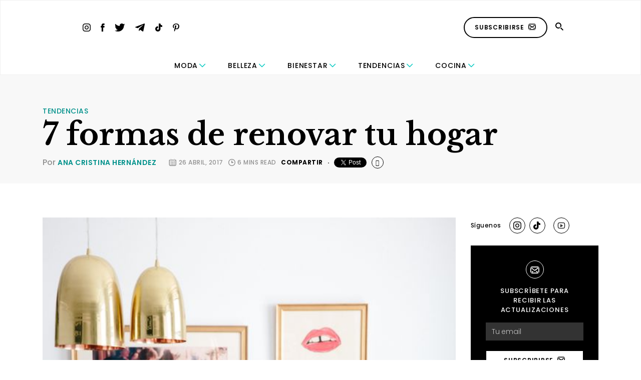

--- FILE ---
content_type: text/html; charset=UTF-8
request_url: https://revestida.com/7-formas-renovar-tu-hogar.html
body_size: 17587
content:
<!doctype html>
<html lang="es">

<head>
	<meta charset="UTF-8">
	<meta name="viewport" content="width=device-width, initial-scale=1">
	<title>7 formas de renovar tu hogar - Revestida</title>
	<link rel="profile" href="https://gmpg.org/xfn/11">
	<link rel="stylesheet" href="https://use.fontawesome.com/releases/v5.3.1/css/all.css"
		integrity="sha384-mzrmE5qonljUremFsqc01SB46JvROS7bZs3IO2EmfFsd15uHvIt+Y8vEf7N7fWAU" crossorigin="anonymous">
    <!-- Flickity CSS -->
    <link rel="stylesheet" href="https://unpkg.com/flickity@2/dist/flickity.min.css">
    <link rel="stylesheet" href="https://unpkg.com/flickity-fade@1/flickity-fade.css">
	<meta name='robots' content='index, follow, max-image-preview:large, max-snippet:-1, max-video-preview:-1' />

	<!-- This site is optimized with the Yoast SEO plugin v26.7 - https://yoast.com/wordpress/plugins/seo/ -->
	<title>7 formas de renovar tu hogar - Revestida</title>
	<link rel="canonical" href="https://revestida.com/7-formas-renovar-tu-hogar.html" />
	<meta property="og:locale" content="es_ES" />
	<meta property="og:type" content="article" />
	<meta property="og:title" content="7 formas de renovar tu hogar - Revestida" />
	<meta property="og:description" content="&nbsp; Los cambios de temporada van de la mano con darle un «cariñito»a la casa, así como renovamos nuestro clóset constantemente con piezas en tendencia hacerlo en casa es válido también. Cuando se habla de renovar la decoración de casa hay un poco miedo, pues estas tienden a ser costosas y sacarnos de presupuesto, pero con [&hellip;]" />
	<meta property="og:url" content="https://revestida.com/7-formas-renovar-tu-hogar.html" />
	<meta property="og:site_name" content="Revestida" />
	<meta property="article:published_time" content="2017-04-26T01:00:55+00:00" />
	<meta property="article:modified_time" content="2019-02-16T19:30:40+00:00" />
	<meta property="og:image" content="https://revestida.s3.us-west-2.amazonaws.com/wp-content/uploads/2017/04/PORTADA-2.png" />
	<meta property="og:image:width" content="541" />
	<meta property="og:image:height" content="398" />
	<meta property="og:image:type" content="image/png" />
	<meta name="author" content="Ana Cristina Hernández" />
	<meta name="twitter:label1" content="Escrito por" />
	<meta name="twitter:data1" content="Ana Cristina Hernández" />
	<meta name="twitter:label2" content="Tiempo de lectura" />
	<meta name="twitter:data2" content="2 minutos" />
	<script type="application/ld+json" class="yoast-schema-graph">{"@context":"https://schema.org","@graph":[{"@type":"Article","@id":"https://revestida.com/7-formas-renovar-tu-hogar.html#article","isPartOf":{"@id":"https://revestida.com/7-formas-renovar-tu-hogar.html"},"author":{"name":"Ana Cristina Hernández","@id":"https://revestida.com/#/schema/person/bc7eb270447869d8f6c747fa80e674eb"},"headline":"7 formas de renovar tu hogar","datePublished":"2017-04-26T01:00:55+00:00","dateModified":"2019-02-16T19:30:40+00:00","mainEntityOfPage":{"@id":"https://revestida.com/7-formas-renovar-tu-hogar.html"},"wordCount":463,"commentCount":0,"image":{"@id":"https://revestida.com/7-formas-renovar-tu-hogar.html#primaryimage"},"thumbnailUrl":"https://cdn.revestida.com/wp-content/uploads/2017/04/PORTADA-2.png","keywords":["casa","Decoración","hogar","piezas","primavera","renovar"],"articleSection":["Tendencias"],"inLanguage":"es"},{"@type":"WebPage","@id":"https://revestida.com/7-formas-renovar-tu-hogar.html","url":"https://revestida.com/7-formas-renovar-tu-hogar.html","name":"7 formas de renovar tu hogar - Revestida","isPartOf":{"@id":"https://revestida.com/#website"},"primaryImageOfPage":{"@id":"https://revestida.com/7-formas-renovar-tu-hogar.html#primaryimage"},"image":{"@id":"https://revestida.com/7-formas-renovar-tu-hogar.html#primaryimage"},"thumbnailUrl":"https://cdn.revestida.com/wp-content/uploads/2017/04/PORTADA-2.png","datePublished":"2017-04-26T01:00:55+00:00","dateModified":"2019-02-16T19:30:40+00:00","author":{"@id":"https://revestida.com/#/schema/person/bc7eb270447869d8f6c747fa80e674eb"},"breadcrumb":{"@id":"https://revestida.com/7-formas-renovar-tu-hogar.html#breadcrumb"},"inLanguage":"es","potentialAction":[{"@type":"ReadAction","target":["https://revestida.com/7-formas-renovar-tu-hogar.html"]}]},{"@type":"ImageObject","inLanguage":"es","@id":"https://revestida.com/7-formas-renovar-tu-hogar.html#primaryimage","url":"https://cdn.revestida.com/wp-content/uploads/2017/04/PORTADA-2.png","contentUrl":"https://cdn.revestida.com/wp-content/uploads/2017/04/PORTADA-2.png","width":541,"height":398},{"@type":"BreadcrumbList","@id":"https://revestida.com/7-formas-renovar-tu-hogar.html#breadcrumb","itemListElement":[{"@type":"ListItem","position":1,"name":"Portada","item":"https://revestida.com/"},{"@type":"ListItem","position":2,"name":"7 formas de renovar tu hogar"}]},{"@type":"WebSite","@id":"https://revestida.com/#website","url":"https://revestida.com/","name":"Revestida","description":"","potentialAction":[{"@type":"SearchAction","target":{"@type":"EntryPoint","urlTemplate":"https://revestida.com/?s={search_term_string}"},"query-input":{"@type":"PropertyValueSpecification","valueRequired":true,"valueName":"search_term_string"}}],"inLanguage":"es"},{"@type":"Person","@id":"https://revestida.com/#/schema/person/bc7eb270447869d8f6c747fa80e674eb","name":"Ana Cristina Hernández","image":{"@type":"ImageObject","inLanguage":"es","@id":"https://revestida.com/#/schema/person/image/","url":"https://secure.gravatar.com/avatar/21ce86b254e3b640fa3f388de59ab250227fb17d259c4845b8b03e73742b65c5?s=96&d=mm&r=g","contentUrl":"https://secure.gravatar.com/avatar/21ce86b254e3b640fa3f388de59ab250227fb17d259c4845b8b03e73742b65c5?s=96&d=mm&r=g","caption":"Ana Cristina Hernández"},"url":"https://revestida.com/author/ana-cristina"}]}</script>
	<!-- / Yoast SEO plugin. -->


<script type="text/javascript" id="wpp-js" src="https://revestida.com/wp-content/plugins/wordpress-popular-posts/assets/js/wpp.min.js?ver=7.3.6" data-sampling="0" data-sampling-rate="100" data-api-url="https://revestida.com/wp-json/wordpress-popular-posts" data-post-id="35344" data-token="0ec286e9cd" data-lang="0" data-debug="0"></script>
<link rel="alternate" title="oEmbed (JSON)" type="application/json+oembed" href="https://revestida.com/wp-json/oembed/1.0/embed?url=https%3A%2F%2Frevestida.com%2F7-formas-renovar-tu-hogar.html" />
<link rel="alternate" title="oEmbed (XML)" type="text/xml+oembed" href="https://revestida.com/wp-json/oembed/1.0/embed?url=https%3A%2F%2Frevestida.com%2F7-formas-renovar-tu-hogar.html&#038;format=xml" />
<style id='wp-img-auto-sizes-contain-inline-css' type='text/css'>
img:is([sizes=auto i],[sizes^="auto," i]){contain-intrinsic-size:3000px 1500px}
/*# sourceURL=wp-img-auto-sizes-contain-inline-css */
</style>
<link rel='stylesheet' id='sbi_styles-css' href='https://revestida.com/wp-content/plugins/instagram-feed/css/sbi-styles.min.css?ver=6.10.0' type='text/css' media='all' />
<style id='wp-emoji-styles-inline-css' type='text/css'>

	img.wp-smiley, img.emoji {
		display: inline !important;
		border: none !important;
		box-shadow: none !important;
		height: 1em !important;
		width: 1em !important;
		margin: 0 0.07em !important;
		vertical-align: -0.1em !important;
		background: none !important;
		padding: 0 !important;
	}
/*# sourceURL=wp-emoji-styles-inline-css */
</style>
<style id='wp-block-library-inline-css' type='text/css'>
:root{--wp-block-synced-color:#7a00df;--wp-block-synced-color--rgb:122,0,223;--wp-bound-block-color:var(--wp-block-synced-color);--wp-editor-canvas-background:#ddd;--wp-admin-theme-color:#007cba;--wp-admin-theme-color--rgb:0,124,186;--wp-admin-theme-color-darker-10:#006ba1;--wp-admin-theme-color-darker-10--rgb:0,107,160.5;--wp-admin-theme-color-darker-20:#005a87;--wp-admin-theme-color-darker-20--rgb:0,90,135;--wp-admin-border-width-focus:2px}@media (min-resolution:192dpi){:root{--wp-admin-border-width-focus:1.5px}}.wp-element-button{cursor:pointer}:root .has-very-light-gray-background-color{background-color:#eee}:root .has-very-dark-gray-background-color{background-color:#313131}:root .has-very-light-gray-color{color:#eee}:root .has-very-dark-gray-color{color:#313131}:root .has-vivid-green-cyan-to-vivid-cyan-blue-gradient-background{background:linear-gradient(135deg,#00d084,#0693e3)}:root .has-purple-crush-gradient-background{background:linear-gradient(135deg,#34e2e4,#4721fb 50%,#ab1dfe)}:root .has-hazy-dawn-gradient-background{background:linear-gradient(135deg,#faaca8,#dad0ec)}:root .has-subdued-olive-gradient-background{background:linear-gradient(135deg,#fafae1,#67a671)}:root .has-atomic-cream-gradient-background{background:linear-gradient(135deg,#fdd79a,#004a59)}:root .has-nightshade-gradient-background{background:linear-gradient(135deg,#330968,#31cdcf)}:root .has-midnight-gradient-background{background:linear-gradient(135deg,#020381,#2874fc)}:root{--wp--preset--font-size--normal:16px;--wp--preset--font-size--huge:42px}.has-regular-font-size{font-size:1em}.has-larger-font-size{font-size:2.625em}.has-normal-font-size{font-size:var(--wp--preset--font-size--normal)}.has-huge-font-size{font-size:var(--wp--preset--font-size--huge)}.has-text-align-center{text-align:center}.has-text-align-left{text-align:left}.has-text-align-right{text-align:right}.has-fit-text{white-space:nowrap!important}#end-resizable-editor-section{display:none}.aligncenter{clear:both}.items-justified-left{justify-content:flex-start}.items-justified-center{justify-content:center}.items-justified-right{justify-content:flex-end}.items-justified-space-between{justify-content:space-between}.screen-reader-text{border:0;clip-path:inset(50%);height:1px;margin:-1px;overflow:hidden;padding:0;position:absolute;width:1px;word-wrap:normal!important}.screen-reader-text:focus{background-color:#ddd;clip-path:none;color:#444;display:block;font-size:1em;height:auto;left:5px;line-height:normal;padding:15px 23px 14px;text-decoration:none;top:5px;width:auto;z-index:100000}html :where(.has-border-color){border-style:solid}html :where([style*=border-top-color]){border-top-style:solid}html :where([style*=border-right-color]){border-right-style:solid}html :where([style*=border-bottom-color]){border-bottom-style:solid}html :where([style*=border-left-color]){border-left-style:solid}html :where([style*=border-width]){border-style:solid}html :where([style*=border-top-width]){border-top-style:solid}html :where([style*=border-right-width]){border-right-style:solid}html :where([style*=border-bottom-width]){border-bottom-style:solid}html :where([style*=border-left-width]){border-left-style:solid}html :where(img[class*=wp-image-]){height:auto;max-width:100%}:where(figure){margin:0 0 1em}html :where(.is-position-sticky){--wp-admin--admin-bar--position-offset:var(--wp-admin--admin-bar--height,0px)}@media screen and (max-width:600px){html :where(.is-position-sticky){--wp-admin--admin-bar--position-offset:0px}}

/*# sourceURL=wp-block-library-inline-css */
</style><style id='wp-block-embed-inline-css' type='text/css'>
.wp-block-embed.alignleft,.wp-block-embed.alignright,.wp-block[data-align=left]>[data-type="core/embed"],.wp-block[data-align=right]>[data-type="core/embed"]{max-width:360px;width:100%}.wp-block-embed.alignleft .wp-block-embed__wrapper,.wp-block-embed.alignright .wp-block-embed__wrapper,.wp-block[data-align=left]>[data-type="core/embed"] .wp-block-embed__wrapper,.wp-block[data-align=right]>[data-type="core/embed"] .wp-block-embed__wrapper{min-width:280px}.wp-block-cover .wp-block-embed{min-height:240px;min-width:320px}.wp-block-embed{overflow-wrap:break-word}.wp-block-embed :where(figcaption){margin-bottom:1em;margin-top:.5em}.wp-block-embed iframe{max-width:100%}.wp-block-embed__wrapper{position:relative}.wp-embed-responsive .wp-has-aspect-ratio .wp-block-embed__wrapper:before{content:"";display:block;padding-top:50%}.wp-embed-responsive .wp-has-aspect-ratio iframe{bottom:0;height:100%;left:0;position:absolute;right:0;top:0;width:100%}.wp-embed-responsive .wp-embed-aspect-21-9 .wp-block-embed__wrapper:before{padding-top:42.85%}.wp-embed-responsive .wp-embed-aspect-18-9 .wp-block-embed__wrapper:before{padding-top:50%}.wp-embed-responsive .wp-embed-aspect-16-9 .wp-block-embed__wrapper:before{padding-top:56.25%}.wp-embed-responsive .wp-embed-aspect-4-3 .wp-block-embed__wrapper:before{padding-top:75%}.wp-embed-responsive .wp-embed-aspect-1-1 .wp-block-embed__wrapper:before{padding-top:100%}.wp-embed-responsive .wp-embed-aspect-9-16 .wp-block-embed__wrapper:before{padding-top:177.77%}.wp-embed-responsive .wp-embed-aspect-1-2 .wp-block-embed__wrapper:before{padding-top:200%}
/*# sourceURL=https://revestida.com/wp-includes/blocks/embed/style.min.css */
</style>
<style id='wp-block-separator-inline-css' type='text/css'>
@charset "UTF-8";.wp-block-separator{border:none;border-top:2px solid}:root :where(.wp-block-separator.is-style-dots){height:auto;line-height:1;text-align:center}:root :where(.wp-block-separator.is-style-dots):before{color:currentColor;content:"···";font-family:serif;font-size:1.5em;letter-spacing:2em;padding-left:2em}.wp-block-separator.is-style-dots{background:none!important;border:none!important}
/*# sourceURL=https://revestida.com/wp-includes/blocks/separator/style.min.css */
</style>
<style id='global-styles-inline-css' type='text/css'>
:root{--wp--preset--aspect-ratio--square: 1;--wp--preset--aspect-ratio--4-3: 4/3;--wp--preset--aspect-ratio--3-4: 3/4;--wp--preset--aspect-ratio--3-2: 3/2;--wp--preset--aspect-ratio--2-3: 2/3;--wp--preset--aspect-ratio--16-9: 16/9;--wp--preset--aspect-ratio--9-16: 9/16;--wp--preset--color--black: #000000;--wp--preset--color--cyan-bluish-gray: #abb8c3;--wp--preset--color--white: #ffffff;--wp--preset--color--pale-pink: #f78da7;--wp--preset--color--vivid-red: #cf2e2e;--wp--preset--color--luminous-vivid-orange: #ff6900;--wp--preset--color--luminous-vivid-amber: #fcb900;--wp--preset--color--light-green-cyan: #7bdcb5;--wp--preset--color--vivid-green-cyan: #00d084;--wp--preset--color--pale-cyan-blue: #8ed1fc;--wp--preset--color--vivid-cyan-blue: #0693e3;--wp--preset--color--vivid-purple: #9b51e0;--wp--preset--gradient--vivid-cyan-blue-to-vivid-purple: linear-gradient(135deg,rgb(6,147,227) 0%,rgb(155,81,224) 100%);--wp--preset--gradient--light-green-cyan-to-vivid-green-cyan: linear-gradient(135deg,rgb(122,220,180) 0%,rgb(0,208,130) 100%);--wp--preset--gradient--luminous-vivid-amber-to-luminous-vivid-orange: linear-gradient(135deg,rgb(252,185,0) 0%,rgb(255,105,0) 100%);--wp--preset--gradient--luminous-vivid-orange-to-vivid-red: linear-gradient(135deg,rgb(255,105,0) 0%,rgb(207,46,46) 100%);--wp--preset--gradient--very-light-gray-to-cyan-bluish-gray: linear-gradient(135deg,rgb(238,238,238) 0%,rgb(169,184,195) 100%);--wp--preset--gradient--cool-to-warm-spectrum: linear-gradient(135deg,rgb(74,234,220) 0%,rgb(151,120,209) 20%,rgb(207,42,186) 40%,rgb(238,44,130) 60%,rgb(251,105,98) 80%,rgb(254,248,76) 100%);--wp--preset--gradient--blush-light-purple: linear-gradient(135deg,rgb(255,206,236) 0%,rgb(152,150,240) 100%);--wp--preset--gradient--blush-bordeaux: linear-gradient(135deg,rgb(254,205,165) 0%,rgb(254,45,45) 50%,rgb(107,0,62) 100%);--wp--preset--gradient--luminous-dusk: linear-gradient(135deg,rgb(255,203,112) 0%,rgb(199,81,192) 50%,rgb(65,88,208) 100%);--wp--preset--gradient--pale-ocean: linear-gradient(135deg,rgb(255,245,203) 0%,rgb(182,227,212) 50%,rgb(51,167,181) 100%);--wp--preset--gradient--electric-grass: linear-gradient(135deg,rgb(202,248,128) 0%,rgb(113,206,126) 100%);--wp--preset--gradient--midnight: linear-gradient(135deg,rgb(2,3,129) 0%,rgb(40,116,252) 100%);--wp--preset--font-size--small: 13px;--wp--preset--font-size--medium: 20px;--wp--preset--font-size--large: 36px;--wp--preset--font-size--x-large: 42px;--wp--preset--spacing--20: 0.44rem;--wp--preset--spacing--30: 0.67rem;--wp--preset--spacing--40: 1rem;--wp--preset--spacing--50: 1.5rem;--wp--preset--spacing--60: 2.25rem;--wp--preset--spacing--70: 3.38rem;--wp--preset--spacing--80: 5.06rem;--wp--preset--shadow--natural: 6px 6px 9px rgba(0, 0, 0, 0.2);--wp--preset--shadow--deep: 12px 12px 50px rgba(0, 0, 0, 0.4);--wp--preset--shadow--sharp: 6px 6px 0px rgba(0, 0, 0, 0.2);--wp--preset--shadow--outlined: 6px 6px 0px -3px rgb(255, 255, 255), 6px 6px rgb(0, 0, 0);--wp--preset--shadow--crisp: 6px 6px 0px rgb(0, 0, 0);}:where(.is-layout-flex){gap: 0.5em;}:where(.is-layout-grid){gap: 0.5em;}body .is-layout-flex{display: flex;}.is-layout-flex{flex-wrap: wrap;align-items: center;}.is-layout-flex > :is(*, div){margin: 0;}body .is-layout-grid{display: grid;}.is-layout-grid > :is(*, div){margin: 0;}:where(.wp-block-columns.is-layout-flex){gap: 2em;}:where(.wp-block-columns.is-layout-grid){gap: 2em;}:where(.wp-block-post-template.is-layout-flex){gap: 1.25em;}:where(.wp-block-post-template.is-layout-grid){gap: 1.25em;}.has-black-color{color: var(--wp--preset--color--black) !important;}.has-cyan-bluish-gray-color{color: var(--wp--preset--color--cyan-bluish-gray) !important;}.has-white-color{color: var(--wp--preset--color--white) !important;}.has-pale-pink-color{color: var(--wp--preset--color--pale-pink) !important;}.has-vivid-red-color{color: var(--wp--preset--color--vivid-red) !important;}.has-luminous-vivid-orange-color{color: var(--wp--preset--color--luminous-vivid-orange) !important;}.has-luminous-vivid-amber-color{color: var(--wp--preset--color--luminous-vivid-amber) !important;}.has-light-green-cyan-color{color: var(--wp--preset--color--light-green-cyan) !important;}.has-vivid-green-cyan-color{color: var(--wp--preset--color--vivid-green-cyan) !important;}.has-pale-cyan-blue-color{color: var(--wp--preset--color--pale-cyan-blue) !important;}.has-vivid-cyan-blue-color{color: var(--wp--preset--color--vivid-cyan-blue) !important;}.has-vivid-purple-color{color: var(--wp--preset--color--vivid-purple) !important;}.has-black-background-color{background-color: var(--wp--preset--color--black) !important;}.has-cyan-bluish-gray-background-color{background-color: var(--wp--preset--color--cyan-bluish-gray) !important;}.has-white-background-color{background-color: var(--wp--preset--color--white) !important;}.has-pale-pink-background-color{background-color: var(--wp--preset--color--pale-pink) !important;}.has-vivid-red-background-color{background-color: var(--wp--preset--color--vivid-red) !important;}.has-luminous-vivid-orange-background-color{background-color: var(--wp--preset--color--luminous-vivid-orange) !important;}.has-luminous-vivid-amber-background-color{background-color: var(--wp--preset--color--luminous-vivid-amber) !important;}.has-light-green-cyan-background-color{background-color: var(--wp--preset--color--light-green-cyan) !important;}.has-vivid-green-cyan-background-color{background-color: var(--wp--preset--color--vivid-green-cyan) !important;}.has-pale-cyan-blue-background-color{background-color: var(--wp--preset--color--pale-cyan-blue) !important;}.has-vivid-cyan-blue-background-color{background-color: var(--wp--preset--color--vivid-cyan-blue) !important;}.has-vivid-purple-background-color{background-color: var(--wp--preset--color--vivid-purple) !important;}.has-black-border-color{border-color: var(--wp--preset--color--black) !important;}.has-cyan-bluish-gray-border-color{border-color: var(--wp--preset--color--cyan-bluish-gray) !important;}.has-white-border-color{border-color: var(--wp--preset--color--white) !important;}.has-pale-pink-border-color{border-color: var(--wp--preset--color--pale-pink) !important;}.has-vivid-red-border-color{border-color: var(--wp--preset--color--vivid-red) !important;}.has-luminous-vivid-orange-border-color{border-color: var(--wp--preset--color--luminous-vivid-orange) !important;}.has-luminous-vivid-amber-border-color{border-color: var(--wp--preset--color--luminous-vivid-amber) !important;}.has-light-green-cyan-border-color{border-color: var(--wp--preset--color--light-green-cyan) !important;}.has-vivid-green-cyan-border-color{border-color: var(--wp--preset--color--vivid-green-cyan) !important;}.has-pale-cyan-blue-border-color{border-color: var(--wp--preset--color--pale-cyan-blue) !important;}.has-vivid-cyan-blue-border-color{border-color: var(--wp--preset--color--vivid-cyan-blue) !important;}.has-vivid-purple-border-color{border-color: var(--wp--preset--color--vivid-purple) !important;}.has-vivid-cyan-blue-to-vivid-purple-gradient-background{background: var(--wp--preset--gradient--vivid-cyan-blue-to-vivid-purple) !important;}.has-light-green-cyan-to-vivid-green-cyan-gradient-background{background: var(--wp--preset--gradient--light-green-cyan-to-vivid-green-cyan) !important;}.has-luminous-vivid-amber-to-luminous-vivid-orange-gradient-background{background: var(--wp--preset--gradient--luminous-vivid-amber-to-luminous-vivid-orange) !important;}.has-luminous-vivid-orange-to-vivid-red-gradient-background{background: var(--wp--preset--gradient--luminous-vivid-orange-to-vivid-red) !important;}.has-very-light-gray-to-cyan-bluish-gray-gradient-background{background: var(--wp--preset--gradient--very-light-gray-to-cyan-bluish-gray) !important;}.has-cool-to-warm-spectrum-gradient-background{background: var(--wp--preset--gradient--cool-to-warm-spectrum) !important;}.has-blush-light-purple-gradient-background{background: var(--wp--preset--gradient--blush-light-purple) !important;}.has-blush-bordeaux-gradient-background{background: var(--wp--preset--gradient--blush-bordeaux) !important;}.has-luminous-dusk-gradient-background{background: var(--wp--preset--gradient--luminous-dusk) !important;}.has-pale-ocean-gradient-background{background: var(--wp--preset--gradient--pale-ocean) !important;}.has-electric-grass-gradient-background{background: var(--wp--preset--gradient--electric-grass) !important;}.has-midnight-gradient-background{background: var(--wp--preset--gradient--midnight) !important;}.has-small-font-size{font-size: var(--wp--preset--font-size--small) !important;}.has-medium-font-size{font-size: var(--wp--preset--font-size--medium) !important;}.has-large-font-size{font-size: var(--wp--preset--font-size--large) !important;}.has-x-large-font-size{font-size: var(--wp--preset--font-size--x-large) !important;}
/*# sourceURL=global-styles-inline-css */
</style>

<style id='classic-theme-styles-inline-css' type='text/css'>
/*! This file is auto-generated */
.wp-block-button__link{color:#fff;background-color:#32373c;border-radius:9999px;box-shadow:none;text-decoration:none;padding:calc(.667em + 2px) calc(1.333em + 2px);font-size:1.125em}.wp-block-file__button{background:#32373c;color:#fff;text-decoration:none}
/*# sourceURL=/wp-includes/css/classic-themes.min.css */
</style>
<link rel='stylesheet' id='contact-form-7-css' href='https://revestida.com/wp-content/plugins/contact-form-7/includes/css/styles.css?ver=6.1.4' type='text/css' media='all' />
<link rel='stylesheet' id='wordpress-popular-posts-css-css' href='https://revestida.com/wp-content/plugins/wordpress-popular-posts/assets/css/wpp.css?ver=7.3.6' type='text/css' media='all' />
<link rel='stylesheet' id='revestida-style-css' href='https://revestida.com/wp-content/themes/revestida-v3/style.css?ver=52' type='text/css' media='all' />
<script type="text/javascript" src="https://revestida.com/wp-includes/js/jquery/jquery.min.js?ver=3.7.1" id="jquery-core-js"></script>
<script type="text/javascript" src="https://revestida.com/wp-includes/js/jquery/jquery-migrate.min.js?ver=3.4.1" id="jquery-migrate-js"></script>
<link rel="https://api.w.org/" href="https://revestida.com/wp-json/" /><link rel="alternate" title="JSON" type="application/json" href="https://revestida.com/wp-json/wp/v2/posts/35344" /><link rel='shortlink' href='https://revestida.com/?p=35344' />
            <style id="wpp-loading-animation-styles">@-webkit-keyframes bgslide{from{background-position-x:0}to{background-position-x:-200%}}@keyframes bgslide{from{background-position-x:0}to{background-position-x:-200%}}.wpp-widget-block-placeholder,.wpp-shortcode-placeholder{margin:0 auto;width:60px;height:3px;background:#dd3737;background:linear-gradient(90deg,#dd3737 0%,#571313 10%,#dd3737 100%);background-size:200% auto;border-radius:3px;-webkit-animation:bgslide 1s infinite linear;animation:bgslide 1s infinite linear}</style>
            <link rel="icon" href="https://cdn.revestida.com/wp-content/uploads/2023/09/01151317/cropped-favicon-revestida-32x32.png" sizes="32x32" />
<link rel="icon" href="https://cdn.revestida.com/wp-content/uploads/2023/09/01151317/cropped-favicon-revestida-192x192.png" sizes="192x192" />
<link rel="apple-touch-icon" href="https://cdn.revestida.com/wp-content/uploads/2023/09/01151317/cropped-favicon-revestida-180x180.png" />
<meta name="msapplication-TileImage" content="https://cdn.revestida.com/wp-content/uploads/2023/09/01151317/cropped-favicon-revestida-270x270.png" />
		<style type="text/css" id="wp-custom-css">
			.goo { 
	display:none!important;
}		</style>
			<style>
		#header .main-nav>strong {
			width: max-content;
			margin: 0 auto;
		}
	</style>
	<script async src="https://securepubads.g.doubleclick.net/tag/js/gpt.js"></script>
	<script>
		window.googletag = window.googletag || {
			cmd: []
		};
		googletag.cmd.push(function() {
			googletag.defineSlot('/22038696481/portada_falsa', [640, 480], 'div-gpt-ad-1598295732039-0').addService(googletag.pubads());
			googletag.defineSlot('/22038696481/homesidebar300x600', [300, 600], 'div-gpt-ad-1644416524981-0').addService(googletag.pubads());
			googletag.defineSlot('/22038696481/home_sidebar_02', [300, 250], 'div-gpt-ad-1598294409006-0').addService(googletag.pubads());
			googletag.defineSlot('/22038696481/home-horizontal-970x90', [970, 90], 'div-gpt-ad-1598294655547-0').addService(googletag.pubads());
			googletag.defineSlot('/22038696481/home_entrevista_04', [300, 600], 'div-gpt-ad-1598294813405-0').addService(googletag.pubads());
			googletag.defineSlot('/22038696481/belleza-sidebar-300x250', [300, 250], 'div-gpt-ad-1598298082094-0').addService(googletag.pubads());
			googletag.defineSlot('/22038696481/belleza-sidebar-300x600', [300, 600], 'div-gpt-ad-1598298334661-0').addService(googletag.pubads());
			googletag.defineSlot('/22038696481/bienestar-sidebar-300x250', [300, 250], 'div-gpt-ad-1598298586941-0').addService(googletag.pubads());
			googletag.defineSlot('/22038696481/bienestar-300x600', [300, 600], 'div-gpt-ad-1600193454852-0').addService(googletag.pubads());
			googletag.defineSlot('/22038696481/cocina-sidebar-300x250', [300, 250], 'div-gpt-ad-1598298825339-0').addService(googletag.pubads());
			googletag.defineSlot('/22038696481/cocina-sidebar-300x600', [300, 600], 'div-gpt-ad-1598298844078-0').addService(googletag.pubads());
			googletag.defineSlot('/22038696481/moda-sidebar-300x250', [300, 250], 'div-gpt-ad-1598298915161-0').addService(googletag.pubads());
			googletag.defineSlot('/22038696481/moda-sidebar-300x600', [300, 600], 'div-gpt-ad-1598298921297-0').addService(googletag.pubads());
			googletag.defineSlot('/22038696481/tendencias-sidebar-300x250', [300, 250], 'div-gpt-ad-1598299036196-0').addService(googletag.pubads());
			googletag.defineSlot('/22038696481/tendencias-sidebar-300x600', [300, 600], 'div-gpt-ad-1598299010691-0').addService(googletag.pubads());
			googletag.defineSlot('/22038696481/destinos-sidebar-300x600', [300, 600], 'div-gpt-ad-1598904032073-0').addService(googletag.pubads());
			googletag.defineSlot('/22038696481/cocina-sidebar-300x600', [300, 600], 'div-gpt-ad-1598904151098-0').addService(googletag.pubads());
			googletag.defineSlot('/22038696481/salud-sidebar-300x250', [300, 250], 'div-gpt-ad-1598904934641-0').addService(googletag.pubads());
			googletag.defineSlot('/22038696481/salud-300x600', [300, 600], 'div-gpt-ad-1600191463860-0').addService(googletag.pubads());
			googletag.defineSlot('/22038696481/finanzas-sidebar-300x600', [300, 600], 'div-gpt-ad-1599589697240-0').addService(googletag.pubads());
			googletag.defineSlot('/22038696481/conmigo-sidebar-300x600', [300, 600], 'div-gpt-ad-1599589734622-0').addService(googletag.pubads());
			googletag.defineSlot('/22038696481/familia-sidebar-300x600', [300, 600], 'div-gpt-ad-1599589761811-0').addService(googletag.pubads());
			googletag.defineSlot('/22038696481/home-horizontal-320x100', [320, 100], 'div-gpt-ad-1599752064189-0').addService(googletag.pubads());
			googletag.defineSlot('/22038696481/marca-pais-320x240', [320, 240], 'div-gpt-ad-1603229543977-0').addService(googletag.pubads());
			googletag.defineSlot('/22038696481/moda-970x90', [970, 90], 'div-gpt-ad-1635859713823-0').addService(googletag.pubads());
			googletag.defineSlot('/22038696481/Carol320x100', [320, 100], 'div-gpt-ad-1636384929863-0').addService(googletag.pubads());
            googletag.defineSlot('/22038696481/300x250-Block-bt-content', [300, 250], 'div-gpt-ad-1758208621173-0').addService(googletag.pubads());
			googletag.enableServices();
		});

	</script>
	<!-- Google Tag Manager -->
	<script>
		(function(w, d, s, l, i) {
			w[l] = w[l] || [];
			w[l].push({
				'gtm.start': new Date().getTime(),
				event: 'gtm.js'
			});
			var f = d.getElementsByTagName(s)[0],
				j = d.createElement(s),
				dl = l != 'dataLayer' ? '&l=' + l : '';
			j.async = true;
			j.src =
				'https://www.googletagmanager.com/gtm.js?id=' + i + dl;
			f.parentNode.insertBefore(j, f);
		})(window, document, 'script', 'dataLayer', 'GTM-MTB8TS3');

		(function(d, s, id) {
			var js,
				fjs = d.getElementsByTagName(s)[0];
			if (d.getElementById(id)) return;
			js = d.createElement(s);
			js.id = id;
			js.src =
				"//connect.facebook.net/es_LA/sdk.js#xfbml=1&version=v2.5&appId=518241438343774";
			fjs.parentNode.insertBefore(js, fjs);
		})(document, "script", "facebook-jssdk");

		!(function(d, s, id) {
			var js,
				fjs = d.getElementsByTagName(s)[0],
				p = /^http:/.test(d.location) ? "http" : "https";
			if (!d.getElementById(id)) {
				js = d.createElement(s);
				js.id = id;
				js.src = p + "://platform.twitter.com/widgets.js";
				fjs.parentNode.insertBefore(js, fjs);
			}
		})(document, "script", "twitter-wjs");
	</script>
	<!-- End Google Tag Manager -->
</head>

<body class="wp-singular post-template-default single single-post postid-35344 single-format-standard wp-theme-revestida-v3 no-sidebar">
	<!-- Google Tag Manager (noscript) -->
	<noscript><iframe src="https://www.googletagmanager.com/ns.html?id=GTM-MTB8TS3" height="0" width="0" style="display:none;visibility:hidden"></iframe></noscript>
	<!-- End Google Tag Manager (noscript) -->
	<div id="page" class="site">
		<header id="header" class="site-header">
			<div class="container-fluid d-flex align-items-center justify-content-between pt-1">
				<a href="https://revestida.com" style="text-decoration: none;">
					<span class="icon-logo logo-respon"><span class="path1"></span><span class="path2"></span><span class="path3"></span><span class="path4"></span><span class="path5"></span><span class="path6"></span><span class="path7"></span><span class="path8"></span><span class="path9"></span><span class="path10"></span></span>
				</a>
								<nav id="site-navigation" class="main-nav">
					<div class="main">
						<ul class="redes">
							<li>
								<a target="_blank" href="https://www.instagram.com/revestidamag/">
									<span class="icon-Icon-Instagram"></span>
								</a>
							</li>
							<li>
								<a target="_blank" href="https://www.facebook.com/revestidamag">
									<span class="icon-icon-face1"></span>
								</a>
							</li>
							<li>
								<a target="_blank" href="https://twitter.com/revestidamag">
									<span class="icon-Icon-Twitter"></span>
								</a>
							</li>
							<li>
								<a target="_blank" href="https://t.me/revestidamag">
									<span class="icon-icons-telegram"></span>
								</a>
							</li>
							<li>
								<a target="_blank" href="https://vm.tiktok.com/ZSmhkoRT/">
									<span class="icon-icons-tik-tok"></span>
								</a>
							</li>
							<li>
								<a target="_blank" href="https://www.pinterest.com/revestidamag/">
									<span class="icon-icon-pinter"></span>
								</a>
							</li>
						</ul>
						<a href="https://revestida.com" class="logo">
							<span class="icon-logo"><span class="path1"></span><span class="path2"></span><span class="path3"></span><span class="path4"></span><span class="path5"></span><span class="path6"></span><span class="path7"></span><span class="path8"></span><span class="path9"></span><span class="path10"></span></span>
							<span class="icon-logo-circulo"><span class="path1"></span><span class="path2"></span><span class="path3"></span><span class="path4"></span></span>
						</a>
						<ul class="main-menu ext-main"><li id="menu-item-74934" class="menu-li-parent menu-item menu-item-type-taxonomy menu-item-object-category menu-item-has-children menu-item-74934"><a href="https://revestida.com/category/moda">Moda</a>
<div class="menu-drop"><div class="container"><div class="row justify-content-around"><div class="col-12 col-md-12 col-lg-auto p-lg-0"><ul class="list-drop">
	<li id="menu-item-74935" class="menu-item menu-item-type-taxonomy menu-item-object-category menu-item-74935"><a href="https://revestida.com/category/moda">Moda</a></li><!-- end li --></ul></div><div class="col-12 col-md-12 col-lg-6 p-lg-0"><ul class="list-box"><li><a href="https://revestida.com/sera-2026-el-nuevo-2016-las-tendencias-que-definiran-este-ano.html" class="box"><div class="box-thumb"><img src="https://cdn.revestida.com/wp-content/uploads/2026/01/20172924/bermuda.png" class="img-fluid"></div><div class="text-box"><p>¿Será 2026 el nuevo 2016? Las ten...</p></div></a></li></a></li><li><a href="https://revestida.com/mejores-vestidos-golden-globes-2026.html" class="box"><div class="box-thumb"><img src="https://cdn.revestida.com/wp-content/uploads/2026/01/12172619/ghgjhkjf.png" class="img-fluid"></div><div class="text-box"><p>Mejores vestidos Golden Globes 2026...</p></div></a></li></a></li><li><a href="https://revestida.com/que-comprar-en-las-rebajas-de-inditex-para-elevar-tu-estilo-este-ano.html" class="box"><div class="box-thumb"><img src="https://cdn.revestida.com/wp-content/uploads/2026/01/07171751/inditexxxxx.png" class="img-fluid"></div><div class="text-box"><p>Qué comprar en las rebajas de Indi...</p></div></a></li></a></li><li><a href="https://revestida.com/oscar-de-la-renta-60-anos-legado.html" class="box"><div class="box-thumb"><img src="https://cdn.revestida.com/wp-content/uploads/2025/12/19160748/revestida-formato-541-%C3%97-398-pxjgjgk.png" class="img-fluid"></div><div class="text-box"><p>60 años de Oscar de la Renta: un h...</p></div></a></li></a></li></ul></div><div class="col-12 col-md-12 col-lg-auto p-lg-0 d-flex align-items-center justify-content-center"><div class="box-btn"><a href="https://revestida.com/category/moda" class="btn">VER MÁS</a></div></div></div></div></div>
</li><!-- end li --><li id="menu-item-74939" class="menu-li-parent menu-item menu-item-type-taxonomy menu-item-object-category menu-item-has-children menu-item-74939"><a href="https://revestida.com/category/belleza">Belleza</a>
<div class="menu-drop"><div class="container"><div class="row justify-content-around"><div class="col-12 col-md-12 col-lg-auto p-lg-0"><ul class="list-drop">
	<li id="menu-item-74940" class="menu-item menu-item-type-taxonomy menu-item-object-category menu-item-74940"><a href="https://revestida.com/category/belleza">Belleza</a></li><!-- end li --></ul></div><div class="col-12 col-md-12 col-lg-6 p-lg-0"><ul class="list-box"><li><a href="https://revestida.com/hair-goals-metodos.html" class="box"><div class="box-thumb"><img src="https://cdn.revestida.com/wp-content/uploads/2026/01/28173810/IMAGEN-DESTACADA-HAIR-GOALS-2026.png" class="img-fluid"></div><div class="text-box"><p>Ser “hair goals” no es cuestió...</p></div></a></li></a></li><li><a href="https://revestida.com/glow-up-holistico.html" class="box"><div class="box-thumb"><img src="https://cdn.revestida.com/wp-content/uploads/2024/12/19154834/Glow-up-2024-MOODBOARD-V2.png" class="img-fluid"></div><div class="text-box"><p>Planifica tu Glow Up...</p></div></a></li></a></li><li><a href="https://revestida.com/proteina-o-bond-builder.html" class="box"><div class="box-thumb"><img src="https://cdn.revestida.com/wp-content/uploads/2025/11/07120446/WORDPRESS-VERTICAL-1076x1568-DESTACADA-EN-PORTADA-1-e1765894683414.png" class="img-fluid"></div><div class="text-box"><p>Repara tu cabello desde el interior...</p></div></a></li></a></li><li><a href="https://revestida.com/chat-gpt-prompts-chicas.html" class="box"><div class="box-thumb"><img src="https://cdn.revestida.com/wp-content/uploads/2025/08/27132809/Prompts-CHAT-GPT-para-chicas-unsplash.png" class="img-fluid"></div><div class="text-box"><p>Los mejores prompts de Chat GPT par...</p></div></a></li></a></li></ul></div><div class="col-12 col-md-12 col-lg-auto p-lg-0 d-flex align-items-center justify-content-center"><div class="box-btn"><a href="https://revestida.com/category/belleza" class="btn">VER MÁS</a></div></div></div></div></div>
</li><!-- end li --><li id="menu-item-119275" class="menu-li-parent menu-item menu-item-type-taxonomy menu-item-object-category menu-item-has-children menu-item-119275"><a href="https://revestida.com/category/bienestar">Bienestar</a>
<div class="menu-drop"><div class="container"><div class="row justify-content-around"><div class="col-12 col-md-12 col-lg-auto p-lg-0"><ul class="list-drop">
	<li id="menu-item-119280" class="menu-item menu-item-type-taxonomy menu-item-object-category menu-item-119280"><a href="https://revestida.com/category/bienestar/finanzas">Finanzas</a></li><!-- end li -->	<li id="menu-item-119278" class="menu-item menu-item-type-taxonomy menu-item-object-category menu-item-119278"><a href="https://revestida.com/category/bienestar/conmigo">Conmigo</a></li><!-- end li -->	<li id="menu-item-119277" class="menu-item menu-item-type-taxonomy menu-item-object-category menu-item-119277"><a href="https://revestida.com/category/bienestar/familia">Familia</a></li><!-- end li -->	<li id="menu-item-119276" class="menu-item menu-item-type-taxonomy menu-item-object-category menu-item-119276"><a href="https://revestida.com/category/bienestar/salud">Salud</a></li><!-- end li -->	<li id="menu-item-119279" class="menu-item menu-item-type-taxonomy menu-item-object-category menu-item-119279"><a href="https://revestida.com/category/bienestar/destinos">Destinos</a></li><!-- end li --></ul></div><div class="col-12 col-md-12 col-lg-6 p-lg-0"><ul class="list-box"><li><a href="https://revestida.com/casarre-sabor-a-caribe.html" class="box"><div class="box-thumb"><img src="https://cdn.revestida.com/wp-content/uploads/2024/09/27151434/revestida-formato-541-%C3%97-398-px-2.jpg" class="img-fluid"></div><div class="text-box"><p>Casarré:  Sabor a Caribe...</p></div></a></li></a></li><li><a href="https://revestida.com/ruta-cinematografica-locaciones-de-peliculas-por-visitar-en-rd.html" class="box"><div class="box-thumb"><img src="https://cdn.revestida.com/wp-content/uploads/2024/10/08100930/Portadas-Revestida.png" class="img-fluid"></div><div class="text-box"><p>Ruta cinematográfica: locaciones d...</p></div></a></li></a></li><li><a href="https://revestida.com/3-lugares-nuevos-que-debes-visitar-en-santo-domingo-este-verano.html" class="box"><div class="box-thumb"><img src="https://cdn.revestida.com/wp-content/uploads/2024/06/25074236/VERANO-HORIZONTAL.png" class="img-fluid"></div><div class="text-box"><p>3 lugares nuevos que debes visitar ...</p></div></a></li></a></li><li><a href="https://revestida.com/los-destinos-mas-economicos-para-viajar-de-latinoamerica.html" class="box"><div class="box-thumb"><img src="https://cdn.revestida.com/wp-content/uploads/2024/04/18151134/view-from-back-traveling-woman-straw-hat-enjoying-amazing-tropical-landscape-scaled.jpg" class="img-fluid"></div><div class="text-box"><p>Los destinos más económicos de La...</p></div></a></li></a></li></ul></div><div class="col-12 col-md-12 col-lg-auto p-lg-0 d-flex align-items-center justify-content-center"><div class="box-btn"><a href="https://revestida.com/category/bienestar/destinos" class="btn">VER MÁS</a></div></div></div></div></div>
</li><!-- end li --><li id="menu-item-119281" class="menu-li-parent menu-item menu-item-type-taxonomy menu-item-object-category current-post-ancestor current-menu-parent current-post-parent menu-item-has-children menu-item-119281"><a href="https://revestida.com/category/tendencias">Tendencias</a>
<div class="menu-drop"><div class="container"><div class="row justify-content-around"><div class="col-12 col-md-12 col-lg-auto p-lg-0"><ul class="list-drop">
	<li id="menu-item-119283" class="menu-item menu-item-type-taxonomy menu-item-object-category current-post-ancestor current-menu-parent current-post-parent menu-item-119283"><a href="https://revestida.com/category/tendencias">Tendencias</a></li><!-- end li --></ul></div><div class="col-12 col-md-12 col-lg-6 p-lg-0"><ul class="list-box"><li><a href="https://revestida.com/dominicanos-a-simple-vista-boston.html" class="box"><div class="box-thumb"><img src="https://cdn.revestida.com/wp-content/uploads/2025/10/09203620/a-simple-vista-boston-colorvision-1-e1762893395902.png" class="img-fluid"></div><div class="text-box"><p>“Dominicanos A Simple Vista Bosto...</p></div></a></li></a></li><li><a href="https://revestida.com/stephany-liriano-chefa.html" class="box"><div class="box-thumb"><img src="https://cdn.revestida.com/wp-content/uploads/2025/06/23141910/PORTADA-STEPHANY-LIRIANO-REVESTIDA.COM_.png" class="img-fluid"></div><div class="text-box"><p>Stephany Liriano (Chefa) y el encan...</p></div></a></li></a></li><li><a href="https://revestida.com/la-imagen-que-le-dio-a-ysabela-coll-su-mayor-reconocimiento.html" class="box"><div class="box-thumb"><img src="https://cdn.revestida.com/wp-content/uploads/2025/06/30120321/YSABELA-COLL-REVESTIDA.COM_.png" class="img-fluid"></div><div class="text-box"><p>La imagen que le dio a Ysabela Coll...</p></div></a></li></a></li><li><a href="https://revestida.com/lil-esteva-vp-induveca.html" class="box"><div class="box-thumb"><img src="https://cdn.revestida.com/wp-content/uploads/2025/06/05162243/LIL-ESTEVA-X-REVESTIDA.COM_-1.png" class="img-fluid"></div><div class="text-box"><p>Transformar, motivar y crecer: La f...</p></div></a></li></a></li></ul></div><div class="col-12 col-md-12 col-lg-auto p-lg-0 d-flex align-items-center justify-content-center"><div class="box-btn"><a href="https://revestida.com/category/tendencias" class="btn">VER MÁS</a></div></div></div></div></div>
</li><!-- end li --><li id="menu-item-119282" class="menu-li-parent menu-item menu-item-type-taxonomy menu-item-object-category menu-item-has-children menu-item-119282"><a href="https://revestida.com/category/viviendo/cocina">Cocina</a>
<div class="menu-drop"><div class="container"><div class="row justify-content-around"><div class="col-12 col-md-12 col-lg-auto p-lg-0"><ul class="list-drop">
	<li id="menu-item-119284" class="menu-item menu-item-type-taxonomy menu-item-object-category menu-item-119284"><a href="https://revestida.com/category/viviendo/cocina">Cocina</a></li><!-- end li --></ul></div><div class="col-12 col-md-12 col-lg-6 p-lg-0"><ul class="list-box"><li><a href="https://revestida.com/los-cocteles-mas-instagrameables-para-la-temporada-festiva.html" class="box"><div class="box-thumb"><img src="https://cdn.revestida.com/wp-content/uploads/2024/12/11020401/Portada-Navidad-3.png" class="img-fluid"></div><div class="text-box"><p>Los cócteles más instagrameables ...</p></div></a></li></a></li><li><a href="https://revestida.com/dra-gi-y-puratos-educan-sobre-nutricion-y-la-masa-madre.html" class="box"><div class="box-thumb"><img src="https://cdn.revestida.com/wp-content/uploads/2024/10/08094225/Dra.-Gi-Yves-Rocher.png" class="img-fluid"></div><div class="text-box"><p>Dra. Gi y Puratos educan sobre nutr...</p></div></a></li></a></li><li><a href="https://revestida.com/7-hacks-de-tiktok-para-preservar-tus-alimentos-que-si-funcionan.html" class="box"><div class="box-thumb"><img src="https://cdn.revestida.com/wp-content/uploads/2024/06/23141519/TIK-TOK-HORIZONTAL.png" class="img-fluid"></div><div class="text-box"><p>7 Hacks de TikTok para preservar tu...</p></div></a></li></a></li><li><a href="https://revestida.com/logra-desayuno-alto-proteina.html" class="box"><div class="box-thumb"><img src="https://cdn.revestida.com/wp-content/uploads/2024/06/03152842/alto-en-proteina-1.png" class="img-fluid"></div><div class="text-box"><p>Cómo lograr 30g de proteína en el...</p></div></a></li></a></li></ul></div><div class="col-12 col-md-12 col-lg-auto p-lg-0 d-flex align-items-center justify-content-center"><div class="box-btn"><a href="https://revestida.com/category/viviendo/cocina" class="btn">VER MÁS</a></div></div></div></div></div>
</li><!-- end li --></ul>						<div class="search">
							<ul class="redes ext-redes">
								<li>
									<a target="_blank" href="https://www.instagram.com/revestidamag/">
										<span class="icon-Icon-Instagram"></span>
									</a>
								</li>
								<li>
									<a target="_blank" href="https://www.facebook.com/revestidamag">
										<span class="icon-icon-face1"></span>
									</a>
								</li>
								<li>
									<a target="_blank" href="https://twitter.com/revestidamag">
										<span class="icon-Icon-Twitter"></span>
									</a>
								</li>
								<li>
									<a target="_blank" href="https://t.me/revestidamag">
										<span class="icon-icons-telegram"></span>
									</a>
								</li>
								<li>
									<a target="_blank" href="https://vm.tiktok.com/ZSmhkoRT/">
										<span class="icon-icons-tik-tok"></span>
									</a>
								</li>
								<li>
									<a target="_blank" href="https://www.pinterest.com/revestidamag/">
										<span class="icon-icon-pinter"></span>
									</a>
								</li>
							</ul>
							<a id="headerSubscribeButton" href="#footer" class="sub-scribe">SUBSCRIBIRSE<span class="icon-icon-carta pl-2"></span></a>
							<a href="javascript:;" onclick="jQuery('#modal-busqueda').fadeIn('fast')" class="ml-3"><span class="icon-icon-search1"></span></a>
						</div>
					</div>
					<ul class="main-menu ext-main"><li id="menu-item-74934" class="menu-li-parent menu-item menu-item-type-taxonomy menu-item-object-category menu-item-has-children menu-item-74934"><a href="https://revestida.com/category/moda">Moda</a>
<div class="menu-drop"><div class="container"><div class="row justify-content-around"><div class="col-12 col-md-12 col-lg-auto p-lg-0"><ul class="list-drop">
	<li id="menu-item-74935" class="menu-item menu-item-type-taxonomy menu-item-object-category menu-item-74935"><a href="https://revestida.com/category/moda">Moda</a></li><!-- end li --></ul></div><div class="col-12 col-md-12 col-lg-6 p-lg-0"><ul class="list-box"><li><a href="https://revestida.com/sera-2026-el-nuevo-2016-las-tendencias-que-definiran-este-ano.html" class="box"><div class="box-thumb"><img src="https://cdn.revestida.com/wp-content/uploads/2026/01/20172924/bermuda.png" class="img-fluid"></div><div class="text-box"><p>¿Será 2026 el nuevo 2016? Las ten...</p></div></a></li></a></li><li><a href="https://revestida.com/mejores-vestidos-golden-globes-2026.html" class="box"><div class="box-thumb"><img src="https://cdn.revestida.com/wp-content/uploads/2026/01/12172619/ghgjhkjf.png" class="img-fluid"></div><div class="text-box"><p>Mejores vestidos Golden Globes 2026...</p></div></a></li></a></li><li><a href="https://revestida.com/que-comprar-en-las-rebajas-de-inditex-para-elevar-tu-estilo-este-ano.html" class="box"><div class="box-thumb"><img src="https://cdn.revestida.com/wp-content/uploads/2026/01/07171751/inditexxxxx.png" class="img-fluid"></div><div class="text-box"><p>Qué comprar en las rebajas de Indi...</p></div></a></li></a></li><li><a href="https://revestida.com/oscar-de-la-renta-60-anos-legado.html" class="box"><div class="box-thumb"><img src="https://cdn.revestida.com/wp-content/uploads/2025/12/19160748/revestida-formato-541-%C3%97-398-pxjgjgk.png" class="img-fluid"></div><div class="text-box"><p>60 años de Oscar de la Renta: un h...</p></div></a></li></a></li></ul></div><div class="col-12 col-md-12 col-lg-auto p-lg-0 d-flex align-items-center justify-content-center"><div class="box-btn"><a href="https://revestida.com/category/moda" class="btn">VER MÁS</a></div></div></div></div></div>
</li><!-- end li --><li id="menu-item-74939" class="menu-li-parent menu-item menu-item-type-taxonomy menu-item-object-category menu-item-has-children menu-item-74939"><a href="https://revestida.com/category/belleza">Belleza</a>
<div class="menu-drop"><div class="container"><div class="row justify-content-around"><div class="col-12 col-md-12 col-lg-auto p-lg-0"><ul class="list-drop">
	<li id="menu-item-74940" class="menu-item menu-item-type-taxonomy menu-item-object-category menu-item-74940"><a href="https://revestida.com/category/belleza">Belleza</a></li><!-- end li --></ul></div><div class="col-12 col-md-12 col-lg-6 p-lg-0"><ul class="list-box"><li><a href="https://revestida.com/hair-goals-metodos.html" class="box"><div class="box-thumb"><img src="https://cdn.revestida.com/wp-content/uploads/2026/01/28173810/IMAGEN-DESTACADA-HAIR-GOALS-2026.png" class="img-fluid"></div><div class="text-box"><p>Ser “hair goals” no es cuestió...</p></div></a></li></a></li><li><a href="https://revestida.com/glow-up-holistico.html" class="box"><div class="box-thumb"><img src="https://cdn.revestida.com/wp-content/uploads/2024/12/19154834/Glow-up-2024-MOODBOARD-V2.png" class="img-fluid"></div><div class="text-box"><p>Planifica tu Glow Up...</p></div></a></li></a></li><li><a href="https://revestida.com/proteina-o-bond-builder.html" class="box"><div class="box-thumb"><img src="https://cdn.revestida.com/wp-content/uploads/2025/11/07120446/WORDPRESS-VERTICAL-1076x1568-DESTACADA-EN-PORTADA-1-e1765894683414.png" class="img-fluid"></div><div class="text-box"><p>Repara tu cabello desde el interior...</p></div></a></li></a></li><li><a href="https://revestida.com/chat-gpt-prompts-chicas.html" class="box"><div class="box-thumb"><img src="https://cdn.revestida.com/wp-content/uploads/2025/08/27132809/Prompts-CHAT-GPT-para-chicas-unsplash.png" class="img-fluid"></div><div class="text-box"><p>Los mejores prompts de Chat GPT par...</p></div></a></li></a></li></ul></div><div class="col-12 col-md-12 col-lg-auto p-lg-0 d-flex align-items-center justify-content-center"><div class="box-btn"><a href="https://revestida.com/category/belleza" class="btn">VER MÁS</a></div></div></div></div></div>
</li><!-- end li --><li id="menu-item-119275" class="menu-li-parent menu-item menu-item-type-taxonomy menu-item-object-category menu-item-has-children menu-item-119275"><a href="https://revestida.com/category/bienestar">Bienestar</a>
<div class="menu-drop"><div class="container"><div class="row justify-content-around"><div class="col-12 col-md-12 col-lg-auto p-lg-0"><ul class="list-drop">
	<li id="menu-item-119280" class="menu-item menu-item-type-taxonomy menu-item-object-category menu-item-119280"><a href="https://revestida.com/category/bienestar/finanzas">Finanzas</a></li><!-- end li -->	<li id="menu-item-119278" class="menu-item menu-item-type-taxonomy menu-item-object-category menu-item-119278"><a href="https://revestida.com/category/bienestar/conmigo">Conmigo</a></li><!-- end li -->	<li id="menu-item-119277" class="menu-item menu-item-type-taxonomy menu-item-object-category menu-item-119277"><a href="https://revestida.com/category/bienestar/familia">Familia</a></li><!-- end li -->	<li id="menu-item-119276" class="menu-item menu-item-type-taxonomy menu-item-object-category menu-item-119276"><a href="https://revestida.com/category/bienestar/salud">Salud</a></li><!-- end li -->	<li id="menu-item-119279" class="menu-item menu-item-type-taxonomy menu-item-object-category menu-item-119279"><a href="https://revestida.com/category/bienestar/destinos">Destinos</a></li><!-- end li --></ul></div><div class="col-12 col-md-12 col-lg-6 p-lg-0"><ul class="list-box"><li><a href="https://revestida.com/casarre-sabor-a-caribe.html" class="box"><div class="box-thumb"><img src="https://cdn.revestida.com/wp-content/uploads/2024/09/27151434/revestida-formato-541-%C3%97-398-px-2.jpg" class="img-fluid"></div><div class="text-box"><p>Casarré:  Sabor a Caribe...</p></div></a></li></a></li><li><a href="https://revestida.com/ruta-cinematografica-locaciones-de-peliculas-por-visitar-en-rd.html" class="box"><div class="box-thumb"><img src="https://cdn.revestida.com/wp-content/uploads/2024/10/08100930/Portadas-Revestida.png" class="img-fluid"></div><div class="text-box"><p>Ruta cinematográfica: locaciones d...</p></div></a></li></a></li><li><a href="https://revestida.com/3-lugares-nuevos-que-debes-visitar-en-santo-domingo-este-verano.html" class="box"><div class="box-thumb"><img src="https://cdn.revestida.com/wp-content/uploads/2024/06/25074236/VERANO-HORIZONTAL.png" class="img-fluid"></div><div class="text-box"><p>3 lugares nuevos que debes visitar ...</p></div></a></li></a></li><li><a href="https://revestida.com/los-destinos-mas-economicos-para-viajar-de-latinoamerica.html" class="box"><div class="box-thumb"><img src="https://cdn.revestida.com/wp-content/uploads/2024/04/18151134/view-from-back-traveling-woman-straw-hat-enjoying-amazing-tropical-landscape-scaled.jpg" class="img-fluid"></div><div class="text-box"><p>Los destinos más económicos de La...</p></div></a></li></a></li></ul></div><div class="col-12 col-md-12 col-lg-auto p-lg-0 d-flex align-items-center justify-content-center"><div class="box-btn"><a href="https://revestida.com/category/bienestar/destinos" class="btn">VER MÁS</a></div></div></div></div></div>
</li><!-- end li --><li id="menu-item-119281" class="menu-li-parent menu-item menu-item-type-taxonomy menu-item-object-category current-post-ancestor current-menu-parent current-post-parent menu-item-has-children menu-item-119281"><a href="https://revestida.com/category/tendencias">Tendencias</a>
<div class="menu-drop"><div class="container"><div class="row justify-content-around"><div class="col-12 col-md-12 col-lg-auto p-lg-0"><ul class="list-drop">
	<li id="menu-item-119283" class="menu-item menu-item-type-taxonomy menu-item-object-category current-post-ancestor current-menu-parent current-post-parent menu-item-119283"><a href="https://revestida.com/category/tendencias">Tendencias</a></li><!-- end li --></ul></div><div class="col-12 col-md-12 col-lg-6 p-lg-0"><ul class="list-box"><li><a href="https://revestida.com/dominicanos-a-simple-vista-boston.html" class="box"><div class="box-thumb"><img src="https://cdn.revestida.com/wp-content/uploads/2025/10/09203620/a-simple-vista-boston-colorvision-1-e1762893395902.png" class="img-fluid"></div><div class="text-box"><p>“Dominicanos A Simple Vista Bosto...</p></div></a></li></a></li><li><a href="https://revestida.com/stephany-liriano-chefa.html" class="box"><div class="box-thumb"><img src="https://cdn.revestida.com/wp-content/uploads/2025/06/23141910/PORTADA-STEPHANY-LIRIANO-REVESTIDA.COM_.png" class="img-fluid"></div><div class="text-box"><p>Stephany Liriano (Chefa) y el encan...</p></div></a></li></a></li><li><a href="https://revestida.com/la-imagen-que-le-dio-a-ysabela-coll-su-mayor-reconocimiento.html" class="box"><div class="box-thumb"><img src="https://cdn.revestida.com/wp-content/uploads/2025/06/30120321/YSABELA-COLL-REVESTIDA.COM_.png" class="img-fluid"></div><div class="text-box"><p>La imagen que le dio a Ysabela Coll...</p></div></a></li></a></li><li><a href="https://revestida.com/lil-esteva-vp-induveca.html" class="box"><div class="box-thumb"><img src="https://cdn.revestida.com/wp-content/uploads/2025/06/05162243/LIL-ESTEVA-X-REVESTIDA.COM_-1.png" class="img-fluid"></div><div class="text-box"><p>Transformar, motivar y crecer: La f...</p></div></a></li></a></li></ul></div><div class="col-12 col-md-12 col-lg-auto p-lg-0 d-flex align-items-center justify-content-center"><div class="box-btn"><a href="https://revestida.com/category/tendencias" class="btn">VER MÁS</a></div></div></div></div></div>
</li><!-- end li --><li id="menu-item-119282" class="menu-li-parent menu-item menu-item-type-taxonomy menu-item-object-category menu-item-has-children menu-item-119282"><a href="https://revestida.com/category/viviendo/cocina">Cocina</a>
<div class="menu-drop"><div class="container"><div class="row justify-content-around"><div class="col-12 col-md-12 col-lg-auto p-lg-0"><ul class="list-drop">
	<li id="menu-item-119284" class="menu-item menu-item-type-taxonomy menu-item-object-category menu-item-119284"><a href="https://revestida.com/category/viviendo/cocina">Cocina</a></li><!-- end li --></ul></div><div class="col-12 col-md-12 col-lg-6 p-lg-0"><ul class="list-box"><li><a href="https://revestida.com/los-cocteles-mas-instagrameables-para-la-temporada-festiva.html" class="box"><div class="box-thumb"><img src="https://cdn.revestida.com/wp-content/uploads/2024/12/11020401/Portada-Navidad-3.png" class="img-fluid"></div><div class="text-box"><p>Los cócteles más instagrameables ...</p></div></a></li></a></li><li><a href="https://revestida.com/dra-gi-y-puratos-educan-sobre-nutricion-y-la-masa-madre.html" class="box"><div class="box-thumb"><img src="https://cdn.revestida.com/wp-content/uploads/2024/10/08094225/Dra.-Gi-Yves-Rocher.png" class="img-fluid"></div><div class="text-box"><p>Dra. Gi y Puratos educan sobre nutr...</p></div></a></li></a></li><li><a href="https://revestida.com/7-hacks-de-tiktok-para-preservar-tus-alimentos-que-si-funcionan.html" class="box"><div class="box-thumb"><img src="https://cdn.revestida.com/wp-content/uploads/2024/06/23141519/TIK-TOK-HORIZONTAL.png" class="img-fluid"></div><div class="text-box"><p>7 Hacks de TikTok para preservar tu...</p></div></a></li></a></li><li><a href="https://revestida.com/logra-desayuno-alto-proteina.html" class="box"><div class="box-thumb"><img src="https://cdn.revestida.com/wp-content/uploads/2024/06/03152842/alto-en-proteina-1.png" class="img-fluid"></div><div class="text-box"><p>Cómo lograr 30g de proteína en el...</p></div></a></li></a></li></ul></div><div class="col-12 col-md-12 col-lg-auto p-lg-0 d-flex align-items-center justify-content-center"><div class="box-btn"><a href="https://revestida.com/category/viviendo/cocina" class="btn">VER MÁS</a></div></div></div></div></div>
</li><!-- end li --></ul>				</nav>
				<div class="box-search-responsive">
					<a href="javascript:;" class="btn-search-responsive" onclick="jQuery('#modal-busqueda').fadeIn('fast')" class="ml-3"><span class="icon-icon-search1"></span></a>
				</div>
				<button id="boton-menu" class="btn d-lg-none" onclick="jQuery('#header .main-nav').toggleClass('open');"><i class="fas fa-bars"></i></button>
			</div>
		</header>
	<main role="main" id="content">
		
<div class="slide-info">
	<div class="container">
		<div class="text-decor">
			<span>Tendencias</span>
			<h1>7 formas de renovar tu hogar</h1>

			<div class="box">
				<div class="title-autor">
					<p>Por <span><a href='https://revestida.com/author/ana-cristina'>Ana Cristina Hernández</a></span></p>
				</div>
				
				<ul class="list-decor">
					<li>
						<a href="javascript:;" style="pointer-events:none;"><span class="icon-icon-calendario pr-1"></span>26 abril, 2017</a>
					</li>
					<li>
						<a href="javascript:;" style="pointer-events:none;"><span class="icon-icon-reloj  pr-1"></span>6 MINS READ</a>
					</li>
					<li>
						<a href="javascript:;" style="pointer-events:none;"><strong>COMPARTIR </strong></a>
					</li>
					<li id="share">
						<a href="javascript:;">
							<strong>
								<div class="fb-share-button" data-href="https://revestida.com/7-formas-renovar-tu-hogar.html" data-layout="button_count"></div>
							</strong>
						</a>
					</li>
					<li>
						<a href="https://twitter.com/share" class="twitter-share-button" {count} data-lang="es" data-size="short">
							<strong>
								<div style="position:relative; display:flex; font-family: Poppins!important;">
									Twittear
								</div>
							</strong>
						</a>
					</li>
					<li id="pinterest">
						<a data-pin-do="buttonBookmark" data-pin-color="white" href="https://www.pinterest.com/pin/create/button/" class="pinterest-share-button">
							<strong>
								<div style="position:relative; display:flex;">
									<span class="icon-icon-pinter" style="font-family:Helvetica!important;"></span>
								</div>
							</strong>
						</a>
					</li>
					<style>
						#pinterest span {
							font-size: 12px !important;
							line-height: 0 !important;
							padding: 0 5px !important;
							display: flex !important;
							align-items: center !important;
							font-family: helvetica !important;
							font-weight: 500 !important;
						}
					</style>
				</ul>
			</div>
		</div>
					</div>
</div>
<div class="detalles">
	<div class="container">
		<div class="row">
			<section class="col-12 col-lg-7 col-xl-9">
				<div class="box-info">
					<!-- <div class="content-decor">
											</div> -->
					<div class="info-detalle">
												                        <p><a href="http://www.revestida.com/wp-content/uploads/2017/04/724afd0b9ee2fa3e85b27f8d650d3c94.jpg"><img fetchpriority="high" decoding="async" width="564" height="846" class="alignnone size-full wp-image-35376" src="http://www.revestida.com/wp-content/uploads/2017/04/724afd0b9ee2fa3e85b27f8d650d3c94.jpg" alt="" srcset="https://cdn.revestida.com/wp-content/uploads/2017/04/724afd0b9ee2fa3e85b27f8d650d3c94.jpg 564w, https://cdn.revestida.com/wp-content/uploads/2017/04/724afd0b9ee2fa3e85b27f8d650d3c94-250x375.jpg 250w, https://cdn.revestida.com/wp-content/uploads/2017/04/724afd0b9ee2fa3e85b27f8d650d3c94-120x180.jpg 120w" sizes="(max-width: 564px) 100vw, 564px" /></a></p>
<p>&nbsp;</p>
<p><span style="font-size: 14pt;">Los cambios de temporada van de la mano con darle un «cariñito»a la casa, así como renovamos nuestro clóset constantemente con piezas en tendencia hacerlo en casa es válido también.</span></p>
<p><span style="font-size: 14pt;">Cuando se habla de renovar la decoración de casa hay un poco miedo, pues estas tienden a ser costosas y sacarnos de presupuesto, pero con pequeños detalles podemos darle un toque refrescante a el lugar más importante que hay&#8230; nuestro hogar.</span></p>
							<div class="box-news">
								<a href="https://revestida.com/canciones-que-son-en-tendencia-en-tiktok.html" class="pl-md-5"></a>
								<div class="info-decor ext">
									<span><img src="https://cdn.revestida.com/wp-content/uploads/2022/07/27155242/Anitta-envolver-1-1.jpg" class="img-fluid"></span>
									<div class="content-ext">
										<p>Actualidad</p>
										<h6><a href="https://revestida.com/canciones-que-son-en-tendencia-en-tiktok.html" >Canciones que son tendencia en TikTok</a></h6>
										<small>Por <strong><a href='https://revestida.com/author/laura-cabrera'>Laura Cabrera Almonte</a></strong></small>
										<ul class="list-ext">
											<li>
												<a href="javascript:;" style="pointer-events:none;"><i class="icon-icon-calendario pr-1"></i>29 julio, 2022</a>
											</li>
											<li>
												<a href="javascript:;" style="pointer-events:none;"><i class="icon-icon-reloj pr-1"></i>4 MINS READ</a>
											</li>
										</ul>
									</div>
								</div>
								<br class="d-none d-md-block">
								<div class="text-center">
                                    <div id="div-gpt-ad-1758208621173-0" style="min-width: 300px; min-height: 250px;">
                                        <script>
                                            googletag.cmd.push(function() { googletag.display("div-gpt-ad-1758208621173-0"); });
                                        </script>
                                    </div>
                                </div>
							</div><br class="d-none d-md-block"><br>
<p><span style="font-size: 14pt;">Puedes hacerlo poco a poco, según tus prioridades o la tendencia que más te guste.</span></p>
<p><span style="font-size: 14pt;">Aquí las siete mejores formas de hacerlo:</span></p>
<p><span style="font-size: 14pt;"><strong>Lámparas de acento</strong></span></p>
<p><a href="http://www.revestida.com/wp-content/uploads/2017/04/373e428e201c14df5a2e84fa2f4e23fd.jpg"><img decoding="async" width="533" height="800" class="alignnone size-full wp-image-35371" src="http://www.revestida.com/wp-content/uploads/2017/04/373e428e201c14df5a2e84fa2f4e23fd.jpg" alt="" srcset="https://cdn.revestida.com/wp-content/uploads/2017/04/373e428e201c14df5a2e84fa2f4e23fd.jpg 533w, https://cdn.revestida.com/wp-content/uploads/2017/04/373e428e201c14df5a2e84fa2f4e23fd-250x375.jpg 250w, https://cdn.revestida.com/wp-content/uploads/2017/04/373e428e201c14df5a2e84fa2f4e23fd-120x180.jpg 120w" sizes="(max-width: 533px) 100vw, 533px" /></a></p>
<p><span style="font-size: 14pt;">Una lámpara puede convertirse en esa pieza principal de un espacio, logrando el efecto &#8216;<em>wao&#8217;</em> donde su tamaño, diseño y forma se convierte en protagonista, embelleciendo este rincón por más pequeño que sea.</span></p>
<p><span style="font-size: 14pt;"><strong>Cojines eclécticos o tropicales</strong></span></p>
<p><a href="http://www.revestida.com/wp-content/uploads/2017/04/f1ee09de80184b921a9ceca344111e57.jpg"><img decoding="async" width="564" height="752" class="alignnone size-full wp-image-35372" src="http://www.revestida.com/wp-content/uploads/2017/04/f1ee09de80184b921a9ceca344111e57.jpg" alt="" srcset="https://cdn.revestida.com/wp-content/uploads/2017/04/f1ee09de80184b921a9ceca344111e57.jpg 564w, https://cdn.revestida.com/wp-content/uploads/2017/04/f1ee09de80184b921a9ceca344111e57-250x333.jpg 250w, https://cdn.revestida.com/wp-content/uploads/2017/04/f1ee09de80184b921a9ceca344111e57-120x160.jpg 120w" sizes="(max-width: 564px) 100vw, 564px" /></a></p>
<p><span style="font-size: 12pt;"><span style="font-size: 14pt;">Los cojines agregan dinamismo y diversión a cualquier sofá, cama o sillón. En el uso de estos, la tendencia primavera dice «más es más», usa de todas las formas, colores o texturas y mezclas que te gusten.</span></span></p>
<p><span style="font-size: 14pt;"><strong>Reviste un mueble</strong></span></p>
<p><a href="http://www.revestida.com/wp-content/uploads/2017/04/070aefc7811e43f3be431564872aa6ae.jpg"><img loading="lazy" decoding="async" width="564" height="705" class="alignnone size-full wp-image-35374" src="http://www.revestida.com/wp-content/uploads/2017/04/070aefc7811e43f3be431564872aa6ae.jpg" alt="" srcset="https://cdn.revestida.com/wp-content/uploads/2017/04/070aefc7811e43f3be431564872aa6ae.jpg 564w, https://cdn.revestida.com/wp-content/uploads/2017/04/070aefc7811e43f3be431564872aa6ae-250x313.jpg 250w, https://cdn.revestida.com/wp-content/uploads/2017/04/070aefc7811e43f3be431564872aa6ae-120x150.jpg 120w" sizes="auto, (max-width: 564px) 100vw, 564px" /></a></p>
<p><span style="font-size: 14pt;">Retapizar el sofá es un clásico al renovar el hogar, busca telas de buena calidad para que tu inversión sea a largo plazo, y es recomendable utilizar colores neutrales para si decides cambiar la decoración en otro momento puedas utilizarlo.</span></p>
<p><span style="font-size: 14pt;"><strong>Una pared feliz</strong></span></p>
<p><a href="http://www.revestida.com/wp-content/uploads/2017/04/d62cbc4a82924cce10890cc61fb0d989.jpg"><img loading="lazy" decoding="async" width="550" height="711" class="alignnone size-full wp-image-35367" src="http://www.revestida.com/wp-content/uploads/2017/04/d62cbc4a82924cce10890cc61fb0d989.jpg" alt="" srcset="https://cdn.revestida.com/wp-content/uploads/2017/04/d62cbc4a82924cce10890cc61fb0d989.jpg 550w, https://cdn.revestida.com/wp-content/uploads/2017/04/d62cbc4a82924cce10890cc61fb0d989-250x323.jpg 250w, https://cdn.revestida.com/wp-content/uploads/2017/04/d62cbc4a82924cce10890cc61fb0d989-120x155.jpg 120w" sizes="auto, (max-width: 550px) 100vw, 550px" /></a></p>
<p><span style="font-size: 14pt;">Cuadros, ilustraciones, frases, fotos, cualquier material visual de inspiración puedes colocarlo en marcos de distintos grosores, tamaños y colores que permiten jugar con la versatilidad y autenticidad del espacio.</span></p>
<p><span style="font-size: 14pt;"><strong>Alfombras estampadas</strong></span></p>
<p><a href="http://www.revestida.com/wp-content/uploads/2017/04/012eddeed01fb82c3c3757b2e7ee0d7c.jpg"><img loading="lazy" decoding="async" width="550" height="807" class="alignnone size-full wp-image-35366" src="http://www.revestida.com/wp-content/uploads/2017/04/012eddeed01fb82c3c3757b2e7ee0d7c.jpg" alt="" srcset="https://cdn.revestida.com/wp-content/uploads/2017/04/012eddeed01fb82c3c3757b2e7ee0d7c.jpg 550w, https://cdn.revestida.com/wp-content/uploads/2017/04/012eddeed01fb82c3c3757b2e7ee0d7c-250x367.jpg 250w, https://cdn.revestida.com/wp-content/uploads/2017/04/012eddeed01fb82c3c3757b2e7ee0d7c-120x176.jpg 120w" sizes="auto, (max-width: 550px) 100vw, 550px" /></a></p>
<p><span style="font-size: 14pt;">Los estampados agregan vida, color y en muchos casos llenan espacios que se sienten vacíos, hay distintas fibras o materiales como yute, lana, canvas, tejida o hasta una de las famosísimas pellizas pueden dar un look totalmente diferente a tu sala, estudio, habitación o comedor.</span></p>
<p><span style="font-size: 14pt;"><strong>Natura in house</strong></span></p>
<p><a href="http://www.revestida.com/wp-content/uploads/2017/04/702ecb2af1d959f6ae859226b0fd8427.jpg"><img loading="lazy" decoding="async" width="564" height="703" class="alignnone size-full wp-image-35368" src="http://www.revestida.com/wp-content/uploads/2017/04/702ecb2af1d959f6ae859226b0fd8427.jpg" alt="" srcset="https://cdn.revestida.com/wp-content/uploads/2017/04/702ecb2af1d959f6ae859226b0fd8427.jpg 564w, https://cdn.revestida.com/wp-content/uploads/2017/04/702ecb2af1d959f6ae859226b0fd8427-250x312.jpg 250w, https://cdn.revestida.com/wp-content/uploads/2017/04/702ecb2af1d959f6ae859226b0fd8427-120x150.jpg 120w" sizes="auto, (max-width: 564px) 100vw, 564px" /></a></p>
<p><span style="font-size: 14pt;">Las plantas añaden un toque natural y especial al hogar, embellecen espacios y agregan mucha vida.</span></p>
<p><span style="font-size: 14pt;"><strong>Muebles en color</strong></span></p>
<p><a href="http://www.revestida.com/wp-content/uploads/2017/04/2007c29ada17e95b9aea234428748ea7.jpg"><img loading="lazy" decoding="async" width="403" height="512" class="alignnone size-full wp-image-35369" src="http://www.revestida.com/wp-content/uploads/2017/04/2007c29ada17e95b9aea234428748ea7.jpg" alt="" srcset="https://cdn.revestida.com/wp-content/uploads/2017/04/2007c29ada17e95b9aea234428748ea7.jpg 403w, https://cdn.revestida.com/wp-content/uploads/2017/04/2007c29ada17e95b9aea234428748ea7-250x318.jpg 250w, https://cdn.revestida.com/wp-content/uploads/2017/04/2007c29ada17e95b9aea234428748ea7-120x152.jpg 120w" sizes="auto, (max-width: 403px) 100vw, 403px" /></a></p>
<p><span style="font-size: 14pt;">Arriésgate, una silla de madera o mesa lateral, lo que prefieras, una herencia de la abuela o una pieza que tenga muchos años en tu entorno puede ser ese elemento que inicie esta nueva era de colores y tendencias. Un rosa al estilo Pantone 2017 no estaría nada mal.</span></p>
<p><span style="font-size: 14pt;">Nuestra casa es nuestro habitat, debemos sentirnos cómodos y a gusto con todo lo que la conforma. Busca inspiración, páginas como Pinterest dan miles de opciones sobre como puedes renovar todo según tu estilo, si eres clásica, bohemia, moderna o un mix.</span></p>
<p><span style="font-size: 14pt;">Saca el momento y a buscar ideas se ha dicho.</span></p>
<p><span style="font-size: 14pt;">Síguenos en <a href="https://www.instagram.com/revestidamag/">@Revestidamag</a>.</span>             </p>
					</div>
				</div>
			</section>
			<aside id="newsletterFormContainer" class="col-12 col-md-5 col-lg-4 col-xl-3">
				<div class="content-aside">
					<div id="" class="mb-3">
                        <div class="d-flex align-items-center mb-4">
                            <span class="mr-3 text-caption">Síguenos</span>
                            <div class="social-icons">
                                <a href="https://www.instagram.com/revestidamag/" target="_blank" class="mr-2"><span class="icon-Icon-Instagram"></span></a>
                                <a href="https://vm.tiktok.com/ZSmhkoRT/" target="_blank" class="mr-2"><span class="icon-icons-tik-tok"></span></a>
                                <a href="https://www.youtube.com/channel/UC3cX4Hj3kL1b6b0nXoK4f1g" target="_blank" class="ml-2"><span class="icon-Youtube"></span></a>
                            </div>
                        </div>
                        <div id="newsletterForm">
                            <div class="text-form">
                                <span class="icon-icon-carta"></span>
                                <p>SUBSCRÍBETE PARA RECIBIR LAS ACTUALIZACIONES</p>
                            </div>
                            <script>(function() {
	window.mc4wp = window.mc4wp || {
		listeners: [],
		forms: {
			on: function(evt, cb) {
				window.mc4wp.listeners.push(
					{
						event   : evt,
						callback: cb
					}
				);
			}
		}
	}
})();
</script><!-- Mailchimp for WordPress v4.10.9 - https://wordpress.org/plugins/mailchimp-for-wp/ --><form id="mc4wp-form-1" class="mc4wp-form mc4wp-form-74954" method="post" data-id="74954" data-name="Newsletter" ><div class="mc4wp-form-fields"><div class="form-group">
  <input type="email" name="EMAIL" class="form-control" placeholder="Tu email">
  <button class="sub-scribe">SUBSCRIBIRSE<span class="icon-icon-carta pl-2"></span></button>
</div></div><label style="display: none !important;">Deja vacío este campo si eres humano: <input type="text" name="_mc4wp_honeypot" value="" tabindex="-1" autocomplete="off" /></label><input type="hidden" name="_mc4wp_timestamp" value="1769749149" /><input type="hidden" name="_mc4wp_form_id" value="74954" /><input type="hidden" name="_mc4wp_form_element_id" value="mc4wp-form-1" /><div class="mc4wp-response"></div></form><!-- / Mailchimp for WordPress Plugin -->                        </div>
					</div>					
					<div id="sidebar" class="mt-3">
                        <!-- /22038696481/moda-sidebar-300x600 -->
                        <div id='div-gpt-ad-1598298921297-0' style='width: 300px; height: 600px; margin: 0px auto;'>
                            <script>
                                googletag.cmd.push(function() {
                                    googletag.display('div-gpt-ad-1598298921297-0');
                                });
                            </script>
                        </div>
                        <!-- /22038696481/belleza-sidebar-300x600 -->
                        <div id='div-gpt-ad-1598298334661-0' style='width: 300px; height: 600px; margin: 0px auto;'>
                            <script>
                                googletag.cmd.push(function() {
                                    googletag.display('div-gpt-ad-1598298334661-0');
                                });
                            </script>
                        </div>
                        <!-- /22038696481/bienestar-300x600 -->
                        <div id='div-gpt-ad-1600193454852-0' style='width: 300px; height: 600px; margin: 0px auto;'>
                            <script>
                                googletag.cmd.push(function() {
                                    googletag.display('div-gpt-ad-1600193454852-0');
                                });
                            </script>
                        </div>
					</div>
				</div>
			</aside>
		</div>
	</div>
	</main><!-- #main -->

</div><!-- #page -->
<a href="#" class="btn-up"><img src="https://revestida.com/wp-content/themes/revestida-v3/img/img-arrow-up.png" class="img-fluid"></a>
<footer id="footer">
	<div class="container p-lg-0">
		<div class="row py-3 py-lg-5 justify-content-center align-items-center">
			<div class="col-12 col-md-4 col-lg-4">
				<a href="https://revestida.com" class="logo">
					<img src="https://revestida.com/wp-content/themes/revestida-v3/img/logo-2.png" class="img-fluid">
				</a>
			</div>
			<div class="col-12 col-md-4 col-lg-4">
				<div class="mail-footer">
					<script>(function() {
	window.mc4wp = window.mc4wp || {
		listeners: [],
		forms: {
			on: function(evt, cb) {
				window.mc4wp.listeners.push(
					{
						event   : evt,
						callback: cb
					}
				);
			}
		}
	}
})();
</script><!-- Mailchimp for WordPress v4.10.9 - https://wordpress.org/plugins/mailchimp-for-wp/ --><form id="mc4wp-form-2" class="mc4wp-form mc4wp-form-74954" method="post" data-id="74954" data-name="Newsletter" ><div class="mc4wp-form-fields"><div class="form-group">
  <input type="email" name="EMAIL" class="form-control" placeholder="Tu email">
  <button class="sub-scribe">SUBSCRIBIRSE<span class="icon-icon-carta pl-2"></span></button>
</div></div><label style="display: none !important;">Deja vacío este campo si eres humano: <input type="text" name="_mc4wp_honeypot" value="" tabindex="-1" autocomplete="off" /></label><input type="hidden" name="_mc4wp_timestamp" value="1769749149" /><input type="hidden" name="_mc4wp_form_id" value="74954" /><input type="hidden" name="_mc4wp_form_element_id" value="mc4wp-form-2" /><div class="mc4wp-response"></div></form><!-- / Mailchimp for WordPress Plugin -->				</div>
			</div>
			<div class="col-12 col-md-12 col-lg-auto">
				<ul class="main-redes-footer">
					<li>
						<a target="_blank" href="https://www.instagram.com/revestidamag/">
							<span class="icon-Icon-Instagram"></span>
							<!-- <small>51K</small> -->
						</a>
					</li>
					<li>
						<a target="_blank" href="https://www.facebook.com/revestidamag">
							<span class="icon-icon-face1"></span>
							<!-- <small>26K</small> -->
						</a>
					</li>
					<li>
						<a target="_blank" href="https://twitter.com/revestidamag">
							<span class="icon-Icon-Twitter"></span>
							<!-- <small>6K</small> -->
						</a>
					</li>
					<li>
						<a target="_blank" href="https://t.me/revestidamag">
							<span class="icon-icons-telegram"></span>
							<!-- <small>6K</small> -->
						</a>
					</li>
					<li>
						<a target="_blank" href="https://vm.tiktok.com/ZSmhkoRT/">
							<span class="icon-icons-tik-tok"></span>
							<!-- <small>6K</small> -->
						</a>
					</li>
					<li>
						<a target="_blank" href="https://www.pinterest.com/revestidamag/">
							<span class="icon-icon-pinter"></span>
							<!-- <small>151</small> -->
						</a>
					</li>
				</ul>
			</div>
		</div>
		<hr class="line">
					<ul class="list-footer">
										<li>
							<a href="https://revestida.com/contacto" class="list-title">Contacto</a>
																					<li>
							<a href="https://revestida.com/staff" class="list-title">Staff</a>
																					<li>
							<a href="https://revestida.com/politica-de-uso-y-privacidad-de-revestida" class="list-title">Política de privacidad</a>
																		</ul>
				<hr class="line">
		<p>© 2026 REVESTIDA.COM All rights reserved</p>
	</div>
</footer>
<div id="modal-busqueda">
	<div class="head">
		<a href="javascript:;" class="logo-splash"><img src="https://revestida.com/wp-content/themes/revestida-v3/img/logo-2.png" class="img-fluid"></a>
		<a href="javascript:;" class="close" href="javascript:;" onclick="jQuery('#modal-busqueda').fadeOut('fast'); jQuery('#modal-busqueda .busqueda').delay('fast').fadeIn('fast');"><i class="fas fa-times"></i></a>
	</div>
	<div class="container busqueda">
		<form method="get" action="https://revestida.com" role="search">
			<div class="input-group ">
				<input name="s" type="text" class="form-control" placeholder="Escribe lo que andas buscando">
				<div class="input-group-append">
					<button class="btn btn-outline-secondary" type="submit"><span class="icon-icon-search1"></span></button>
				</div>
			</div>
		</form>
	</div>
</div>

<script type="speculationrules">
{"prefetch":[{"source":"document","where":{"and":[{"href_matches":"/*"},{"not":{"href_matches":["/wp-*.php","/wp-admin/*","/wp-content/uploads/*","/wp-content/*","/wp-content/plugins/*","/wp-content/themes/revestida-v3/*","/*\\?(.+)"]}},{"not":{"selector_matches":"a[rel~=\"nofollow\"]"}},{"not":{"selector_matches":".no-prefetch, .no-prefetch a"}}]},"eagerness":"conservative"}]}
</script>
<script>(function() {function maybePrefixUrlField () {
  const value = this.value.trim()
  if (value !== '' && value.indexOf('http') !== 0) {
    this.value = 'http://' + value
  }
}

const urlFields = document.querySelectorAll('.mc4wp-form input[type="url"]')
for (let j = 0; j < urlFields.length; j++) {
  urlFields[j].addEventListener('blur', maybePrefixUrlField)
}
})();</script><!-- Instagram Feed JS -->
<script type="text/javascript">
var sbiajaxurl = "https://revestida.com/wp-admin/admin-ajax.php";
</script>
<script type="text/javascript" src="https://revestida.com/wp-includes/js/dist/hooks.min.js?ver=dd5603f07f9220ed27f1" id="wp-hooks-js"></script>
<script type="text/javascript" src="https://revestida.com/wp-includes/js/dist/i18n.min.js?ver=c26c3dc7bed366793375" id="wp-i18n-js"></script>
<script type="text/javascript" id="wp-i18n-js-after">
/* <![CDATA[ */
wp.i18n.setLocaleData( { 'text direction\u0004ltr': [ 'ltr' ] } );
//# sourceURL=wp-i18n-js-after
/* ]]> */
</script>
<script type="text/javascript" src="https://revestida.com/wp-content/plugins/contact-form-7/includes/swv/js/index.js?ver=6.1.4" id="swv-js"></script>
<script type="text/javascript" id="contact-form-7-js-translations">
/* <![CDATA[ */
( function( domain, translations ) {
	var localeData = translations.locale_data[ domain ] || translations.locale_data.messages;
	localeData[""].domain = domain;
	wp.i18n.setLocaleData( localeData, domain );
} )( "contact-form-7", {"translation-revision-date":"2025-12-01 15:45:40+0000","generator":"GlotPress\/4.0.3","domain":"messages","locale_data":{"messages":{"":{"domain":"messages","plural-forms":"nplurals=2; plural=n != 1;","lang":"es"},"This contact form is placed in the wrong place.":["Este formulario de contacto est\u00e1 situado en el lugar incorrecto."],"Error:":["Error:"]}},"comment":{"reference":"includes\/js\/index.js"}} );
//# sourceURL=contact-form-7-js-translations
/* ]]> */
</script>
<script type="text/javascript" id="contact-form-7-js-before">
/* <![CDATA[ */
var wpcf7 = {
    "api": {
        "root": "https:\/\/revestida.com\/wp-json\/",
        "namespace": "contact-form-7\/v1"
    },
    "cached": 1
};
//# sourceURL=contact-form-7-js-before
/* ]]> */
</script>
<script type="text/javascript" src="https://revestida.com/wp-content/plugins/contact-form-7/includes/js/index.js?ver=6.1.4" id="contact-form-7-js"></script>
<script type="text/javascript" src="https://revestida.com/wp-content/themes/revestida-v3/js/navigation.js?ver=20151215" id="revestida-navigation-js"></script>
<script type="text/javascript" src="https://revestida.com/wp-content/themes/revestida-v3/js/skip-link-focus-fix.js?ver=20151215" id="revestida-skip-link-focus-fix-js"></script>
<script type="text/javascript" defer src="https://revestida.com/wp-content/plugins/mailchimp-for-wp/assets/js/forms.js?ver=4.10.9" id="mc4wp-forms-api-js"></script>
<script id="wp-emoji-settings" type="application/json">
{"baseUrl":"https://s.w.org/images/core/emoji/17.0.2/72x72/","ext":".png","svgUrl":"https://s.w.org/images/core/emoji/17.0.2/svg/","svgExt":".svg","source":{"concatemoji":"https://revestida.com/wp-includes/js/wp-emoji-release.min.js?ver=6.9"}}
</script>
<script type="module">
/* <![CDATA[ */
/*! This file is auto-generated */
const a=JSON.parse(document.getElementById("wp-emoji-settings").textContent),o=(window._wpemojiSettings=a,"wpEmojiSettingsSupports"),s=["flag","emoji"];function i(e){try{var t={supportTests:e,timestamp:(new Date).valueOf()};sessionStorage.setItem(o,JSON.stringify(t))}catch(e){}}function c(e,t,n){e.clearRect(0,0,e.canvas.width,e.canvas.height),e.fillText(t,0,0);t=new Uint32Array(e.getImageData(0,0,e.canvas.width,e.canvas.height).data);e.clearRect(0,0,e.canvas.width,e.canvas.height),e.fillText(n,0,0);const a=new Uint32Array(e.getImageData(0,0,e.canvas.width,e.canvas.height).data);return t.every((e,t)=>e===a[t])}function p(e,t){e.clearRect(0,0,e.canvas.width,e.canvas.height),e.fillText(t,0,0);var n=e.getImageData(16,16,1,1);for(let e=0;e<n.data.length;e++)if(0!==n.data[e])return!1;return!0}function u(e,t,n,a){switch(t){case"flag":return n(e,"\ud83c\udff3\ufe0f\u200d\u26a7\ufe0f","\ud83c\udff3\ufe0f\u200b\u26a7\ufe0f")?!1:!n(e,"\ud83c\udde8\ud83c\uddf6","\ud83c\udde8\u200b\ud83c\uddf6")&&!n(e,"\ud83c\udff4\udb40\udc67\udb40\udc62\udb40\udc65\udb40\udc6e\udb40\udc67\udb40\udc7f","\ud83c\udff4\u200b\udb40\udc67\u200b\udb40\udc62\u200b\udb40\udc65\u200b\udb40\udc6e\u200b\udb40\udc67\u200b\udb40\udc7f");case"emoji":return!a(e,"\ud83e\u1fac8")}return!1}function f(e,t,n,a){let r;const o=(r="undefined"!=typeof WorkerGlobalScope&&self instanceof WorkerGlobalScope?new OffscreenCanvas(300,150):document.createElement("canvas")).getContext("2d",{willReadFrequently:!0}),s=(o.textBaseline="top",o.font="600 32px Arial",{});return e.forEach(e=>{s[e]=t(o,e,n,a)}),s}function r(e){var t=document.createElement("script");t.src=e,t.defer=!0,document.head.appendChild(t)}a.supports={everything:!0,everythingExceptFlag:!0},new Promise(t=>{let n=function(){try{var e=JSON.parse(sessionStorage.getItem(o));if("object"==typeof e&&"number"==typeof e.timestamp&&(new Date).valueOf()<e.timestamp+604800&&"object"==typeof e.supportTests)return e.supportTests}catch(e){}return null}();if(!n){if("undefined"!=typeof Worker&&"undefined"!=typeof OffscreenCanvas&&"undefined"!=typeof URL&&URL.createObjectURL&&"undefined"!=typeof Blob)try{var e="postMessage("+f.toString()+"("+[JSON.stringify(s),u.toString(),c.toString(),p.toString()].join(",")+"));",a=new Blob([e],{type:"text/javascript"});const r=new Worker(URL.createObjectURL(a),{name:"wpTestEmojiSupports"});return void(r.onmessage=e=>{i(n=e.data),r.terminate(),t(n)})}catch(e){}i(n=f(s,u,c,p))}t(n)}).then(e=>{for(const n in e)a.supports[n]=e[n],a.supports.everything=a.supports.everything&&a.supports[n],"flag"!==n&&(a.supports.everythingExceptFlag=a.supports.everythingExceptFlag&&a.supports[n]);var t;a.supports.everythingExceptFlag=a.supports.everythingExceptFlag&&!a.supports.flag,a.supports.everything||((t=a.source||{}).concatemoji?r(t.concatemoji):t.wpemoji&&t.twemoji&&(r(t.twemoji),r(t.wpemoji)))});
//# sourceURL=https://revestida.com/wp-includes/js/wp-emoji-loader.min.js
/* ]]> */
</script>
<script src="https://unpkg.com/flickity@2/dist/flickity.pkgd.min.js"></script>
<script src="https://unpkg.com/flickity-fade@1/flickity-fade.js"></script>

<script>
	jQuery(document).ready(function() {
        var swiper = jQuery('.slide-show-habits').flickity({
            cellAlign: 'left',
            spaceBetween: 24,
            contain: true,
            prevNextButtons: false,
            pageDots: true,
            wrapAround: true,
            groupCells: 3
        });

        jQuery('.slides-navigation .prev').on('click', function() {
            swiper.flickity('previous');
        });
        jQuery('.slides-navigation .next').on('click', function() {
            swiper.flickity('next');
        });

        const fakefrontpage = getWithExpiry("fakefrontpage");
		if (fakefrontpage) {
			jQuery("#splash").fadeOut(0);
		} else {
			jQuery("#splash").fadeIn(0);
		}
	});

	function getWithExpiry(key) {
		const itemStr = localStorage.getItem(key);
		// if the item doesn't exist, return null
		if (!itemStr) {
			return null;
		}
		const item = JSON.parse(itemStr);
		const now = new Date();
		// compare the expiry time of the item with the current time
		if (now.getTime() > item.expiry) {
			// If the item is expired, delete the item from storage and return null
			localStorage.removeItem(key);
			return null;
		}
		return item.value;
	}

	function setWithExpiry(key, value, ttl) {
		const now = new Date();
		// `item` is an object which contains the original value
		// as well as the time when it's supposed to expire
		const item = {
			value: value,
			expiry: now.getTime() + ttl,
		};
		localStorage.setItem(key, JSON.stringify(item));
	}

	function showVideo(link) {
		jQuery(".iframe-youtube-video").attr("src", link);
		jQuery(".youtube-video").removeClass("force-hide-element");
		jQuery(".youtube-video").addClass("force-show-element");
		jQuery(".no-youtube-video").removeClass("force-show-element");
		jQuery(".no-youtube-video").addClass("force-hide-element");
	}

	function hideVideo(image) {
		jQuery(".iframe-youtube-video")[0].contentWindow.postMessage(
			'{"event":"command","func":"' + "stopVideo" + '","args":""}',
			"*"
		);
		jQuery(".main-image-editorial").attr("src", image);
		jQuery(".youtube-video").removeClass("force-show-element");
		jQuery(".youtube-video").addClass("force-hide-element");
		jQuery(".no-youtube-video").removeClass("force-hide-element");
	}
</script>
</body>

</html>

--- FILE ---
content_type: text/html; charset=utf-8
request_url: https://www.google.com/recaptcha/api2/aframe
body_size: 270
content:
<!DOCTYPE HTML><html><head><meta http-equiv="content-type" content="text/html; charset=UTF-8"></head><body><script nonce="XRvSZ_GqSHT2zROG1QsYPA">/** Anti-fraud and anti-abuse applications only. See google.com/recaptcha */ try{var clients={'sodar':'https://pagead2.googlesyndication.com/pagead/sodar?'};window.addEventListener("message",function(a){try{if(a.source===window.parent){var b=JSON.parse(a.data);var c=clients[b['id']];if(c){var d=document.createElement('img');d.src=c+b['params']+'&rc='+(localStorage.getItem("rc::a")?sessionStorage.getItem("rc::b"):"");window.document.body.appendChild(d);sessionStorage.setItem("rc::e",parseInt(sessionStorage.getItem("rc::e")||0)+1);localStorage.setItem("rc::h",'1769749155405');}}}catch(b){}});window.parent.postMessage("_grecaptcha_ready", "*");}catch(b){}</script></body></html>